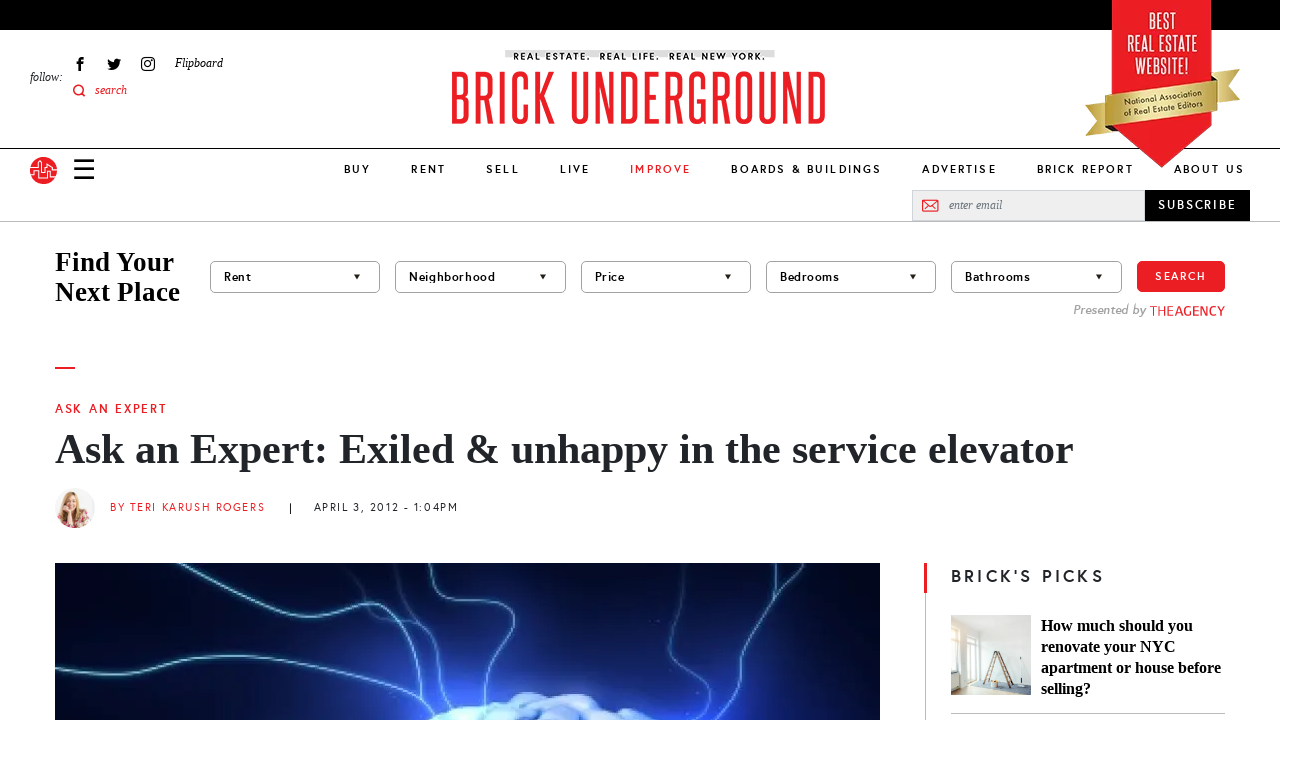

--- FILE ---
content_type: application/javascript; charset=utf-8
request_url: https://fundingchoicesmessages.google.com/f/AGSKWxWOY5MFAyAqUE2gza2SLr7Im-SQuvvDc3mbX_I684UWTrXTbRGCixc6XN6E30L4N-yvcp-4_yctxgg68yqDORWfstwhOHJn__QzlMehpRFBfil6fobeuivRanFR96-S6YWo6B7YCeNY5aBmpOwe6CNryWlmlrxHwGfkoVPLUOeu0qbDZ14ljSbJW1Ry/_.io/ads./bci-ads./ima3.js/show.ad?/adsrotate.
body_size: -1289
content:
window['da793425-8d68-47c3-8f46-d8eb6ed8368e'] = true;